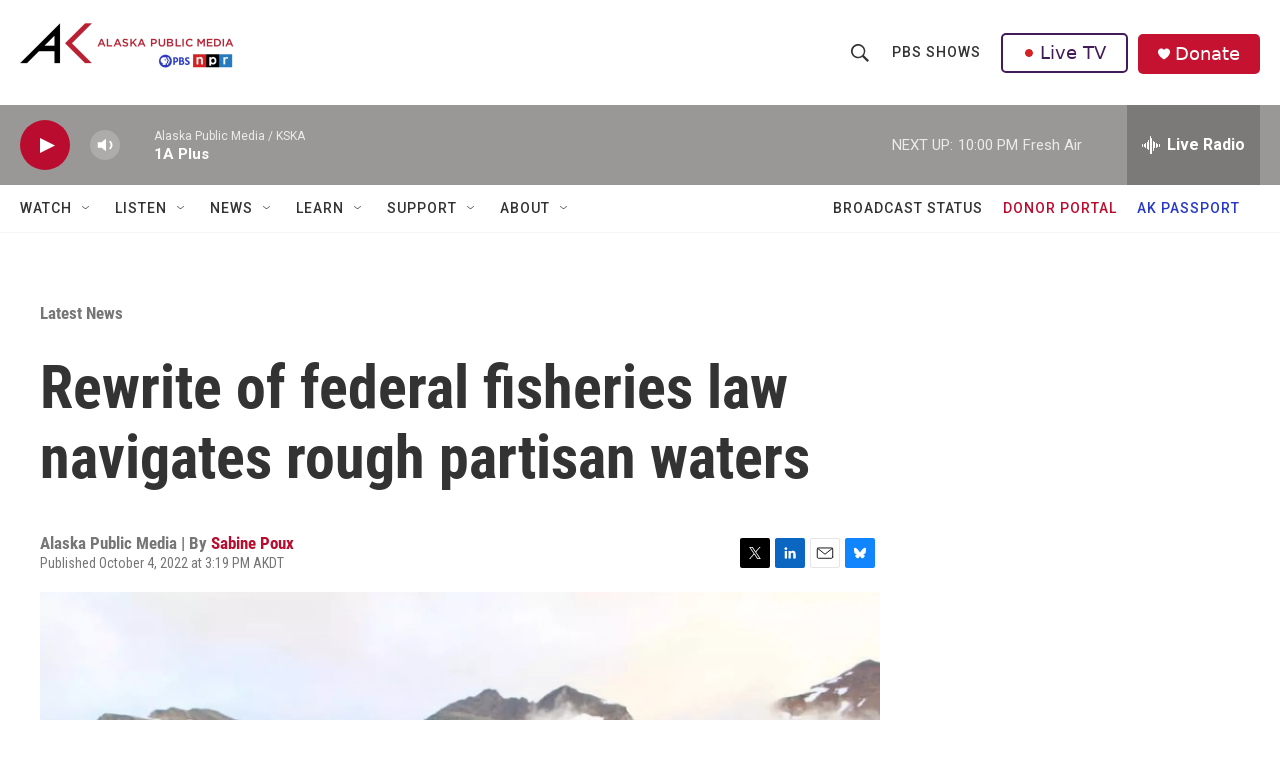

--- FILE ---
content_type: text/html; charset=utf-8
request_url: https://www.google.com/recaptcha/api2/aframe
body_size: 183
content:
<!DOCTYPE HTML><html><head><meta http-equiv="content-type" content="text/html; charset=UTF-8"></head><body><script nonce="4ctrDNgYUjpsgR_wPkHguQ">/** Anti-fraud and anti-abuse applications only. See google.com/recaptcha */ try{var clients={'sodar':'https://pagead2.googlesyndication.com/pagead/sodar?'};window.addEventListener("message",function(a){try{if(a.source===window.parent){var b=JSON.parse(a.data);var c=clients[b['id']];if(c){var d=document.createElement('img');d.src=c+b['params']+'&rc='+(localStorage.getItem("rc::a")?sessionStorage.getItem("rc::b"):"");window.document.body.appendChild(d);sessionStorage.setItem("rc::e",parseInt(sessionStorage.getItem("rc::e")||0)+1);localStorage.setItem("rc::h",'1768976182656');}}}catch(b){}});window.parent.postMessage("_grecaptcha_ready", "*");}catch(b){}</script></body></html>